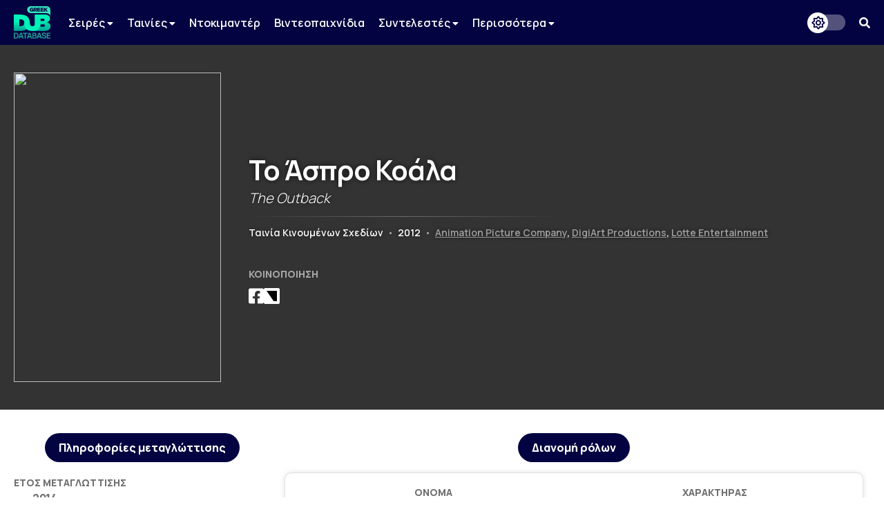

--- FILE ---
content_type: text/html; charset=UTF-8
request_url: https://www.greekdubdb.com/title?id=1848
body_size: 5786
content:
<!DOCTYPE html>
<html lang="el">

<head>
	<meta charset="UTF-8">
	<link rel="icon" href="/images/favicon.svg">
	<link rel="mask-icon" href="/images/mask-icon.svg" color="#31E8BE">
	<link rel="apple-touch-icon" href="/images/apple-touch-icon.png">
	<meta name="viewport" content="width=device-width, initial-scale=1">
	<meta name="theme-color" content="#040341">
		<link type="text/css" rel="stylesheet" href="/style.css?Tuesday 13th of February 2024 09:20:04 PM">
	<link type="text/css" rel="stylesheet" href="https://use.fontawesome.com/releases/v5.14.0/css/all.css">
	<link href="https://fonts.googleapis.com/css2?family=Manrope:wght@200;300;400;500;600;700;800&amp;display=swap" rel="stylesheet">
	<link href="https://fonts.googleapis.com/css?family=Open+Sans:300,400,600,700,800%7CRoboto:100,300,400,500,700,900&amp;display=swap&amp;subset=greek" rel="stylesheet">
	<script src="https://ajax.googleapis.com/ajax/libs/jquery/3.5.1/jquery.min.js"></script>
	<link rel="stylesheet" type="text/css" href="slick/slick.css?Sunday 23rd of May 2021 06:09:26 PM"/>
	<script type="text/javascript" src="slick/slick.min.js"></script>
<!-- Global site tag (gtag.js) - Google Analytics -->
<script async src="https://www.googletagmanager.com/gtag/js?id=G-B7DVVLV5FR"></script>
<script>
  window.dataLayer = window.dataLayer || [];
  function gtag(){dataLayer.push(arguments);}
  gtag('js', new Date());

  gtag('config', 'G-B7DVVLV5FR');
</script>				
					<html>
	<meta property="og:title" content="Το Άσπρο Κοάλα (The Outback) - Greek Dub DB" /><meta property="og:type" content="website" /><meta property="og:description" content="" /><meta name="description" content="" /><meta property="og:image" content="https://i.ibb.co/PC0Tctw/image.jpg" /><meta property="og:url" content="https://www.greekdubdb.com/title?id=1848" /></head><body>
	<!--<div id="notice" class="ntc-hide">
		<div class="notice-close"><i class="fas fa-times"></i></div>
		<div class="notice-wrapper">
			<div class="notice-text">
				<span class="notice-normal">Λόγω έλλειψης παροχής στοιχείων από κανάλια ή διανομείς, σε ορισμένους τίτλους παρουσιάζονται ελλείψεις.</span>
				<span class="notice-light">Όποιος έχει τεκμηριωμένη γνώση επ' αυτών, θα ήταν χαρά μας, να επικοινωνήσει μαζί μας.</span>
			</div>
		</div>
	</div>
	<div id="notice_cookies">
		<div class="cookies_accept">Όλα</div>
		<div class="cookies_reject">Τα αναγκαία</div>
		<div class="notice-wrapper">
			<div class="notice-text">
				<span class="notice-normal">Αυτός ο ιστότοπος χρησιμοποιεί cookies.</span>
				<span class="notice-light">Μπορείτε να επιλέξετε ποιά cookies θα χρησιμοποιούμε. Μάθετε περισσότερα για τον τρόπο που χρησιμοποιούμε τα cookies στην <a href="/privacy"><b>Πολιτική Απορρήτου</b></a> μας.</span>
			</div>
		</div>
	</div>
	<script id="notice-js">
		const ntc_btn = document.querySelector(".notice-close");
		const ntc_btn_c = document.querySelector(".cookies_accept");
		const ntc_btn_r = document.querySelector(".cookies_reject");

		const currentChoice = localStorage.getItem("choice");
		const currentChoiceCookies = localStorage.getItem("cookies");
		if (currentChoice == "closed") {
		  //document.getElementById("notice").classList.add("ntc-hide");
		}

		if (getCookie("cookieConsent")=="accept"||getCookie("cookieConsent")=="deny") {
		  document.getElementById("notice_cookies").classList.add("ntc-hide");
		}

		ntc_btn.addEventListener("click", function () {
		  document.getElementById("notice").classList.toggle("ntc-hide");

		  let choice = "opened";
		  if (document.getElementById("notice").classList.contains("ntc-hide")) {
			choice = "closed";
		  }
		  localStorage.setItem("choice", choice);
		});
		
		ntc_btn_c.addEventListener("click", function () {
		  document.getElementById("notice_cookies").classList.toggle("ntc-hide");
		  var selector = document.getElementById("priv_selector")
		  if(selector !== null){
			selector.style.display="";
		  }
		  
		  if(document.querySelector(".priv_r") !== null){
			  document.querySelector(".priv_r").classList.add("priv-disabled");
		  }

		  let cookies = "unset";
		  if (document.getElementById("notice_cookies").classList.contains("ntc-hide")) {
			cookies = "accept";
		  }
		  setCookie("cookieConsent",cookies,365);
		  //localStorage.setItem("cookies", cookies);
		});
		ntc_btn_r.addEventListener("click", function () {
		  document.getElementById("notice_cookies").classList.toggle("ntc-hide");
		  var selector = document.getElementById("priv_selector")
		  if(selector !== null){
			selector.style.display="";
		  }
		  
		  if(document.querySelector(".priv_a") !== null){
			  document.querySelector(".priv_a").classList.add("priv-disabled");
		  }

		  let cookies = "unset";
		  if (document.getElementById("notice_cookies").classList.contains("ntc-hide")) {
			cookies = "deny";
		  }
		  setCookie("cookieConsent",cookies,365);
		  //localStorage.setItem("cookies", cookies);
		});
		function setCookie(cname, cvalue, exdays) {
		  var d = new Date();
		  d.setTime(d.getTime() + (exdays*24*60*60*1000));
		  var expires = "expires="+ d.toUTCString();
		  document.cookie = cname + "=" + cvalue + ";" + expires + ";path=/";
		}
		function getCookie(cname) {
		  var name = cname + "=";
		  var decodedCookie = decodeURIComponent(document.cookie);
		  var ca = decodedCookie.split(';');
		  for(var i = 0; i <ca.length; i++) {
			var c = ca[i];
			while (c.charAt(0) == ' ') {
			  c = c.substring(1);
			}
			if (c.indexOf(name) == 0) {
			  return c.substring(name.length, c.length);
			}
		  }
		  return "";
		}
	</script>-->
	<header>
		<div class="navbar">
			<div class="navbar-container row">
				 <div class="header-left">
					<div class="menu-button" id="mb" onclick="togleMenu(); togleMenuBg();">
						<i class="fas fa-bars"></i>
					</div>
					<a class="main-logo" href="/">
						<img src="/images/logo.svg">
					</a>
					<div class="menu" id="myLinks"><div class="dropdown" id="menu">
							<button class="dropbtn" id="menu">Σειρές 
							  <i class="fa fa-caret-down" style="font-size:14px"></i>
							</button>
							 <div class="dropdown-content" id="menu">
							 <a href="/series/cartoons" id="menu">Κινούμενα Σχέδια</a>
							 <a href="/series/liveaction" id="menu">Ζωντανής Δράσης</a>
							 <a href="/series/telenovelas" id="menu">Τηλενουβέλες</a>
							 <a href="/shows" id="menu">Εκπομπές</a>
							</div>
						</div>
						<div class="dropdown" id="menu">
							<button class="dropbtn" id="menu">Ταινίες 
							  <i class="fa fa-caret-down" style="font-size:14px"></i>
							</button>
							 <div class="dropdown-content" id="menu">
							 <a href="/movies/cartoons" id="menu">Κινούμενα Σχέδια</a>
							 <a href="/movies/liveaction" id="menu">Ζωντανής Δράσης</a>
							</div>
						</div>
						<a href="/documentaries" id="menu">Ντοκιμαντέρ</a>
						<a href="/videogames" id="menu">Βιντεοπαιχνίδια</a>
						<div class="dropdown" id="menu">
							<button class="dropbtn" id="menu">Συντελεστές 
							  <i class="fa fa-caret-down" style="font-size:14px"></i>
							</button>
							 <div class="dropdown-content" id="menu">
							 <a href="/actors" id="menu">Ηθοποιοί</a>
							 <a href="/directors" id="menu">Σκηνοθέτες</a>
							 <a href="/translators" id="menu">Μεταφραστές</a>
							 <a href="/singers" id="menu">Τραγουδιστές</a>
							 <a href="/lyricists" id="menu">Στιχουργοί</a>
							 <a href="/musicsupervisors" id="menu">Μουσικοί επιμελητές</a>
							 <a href="/adaptation" id="menu">Προσαρμογείς</a>
							 <a href="/soundrecorders" id="menu">Ηχολήπτες</a>
							 <a href="/audiomix" id="menu">Μίκτες ήχου</a>
							 </div>
						</div>
						<div class="dropdown" id="menu">
							<button class="dropbtn" id="menu">Περισσότερα
							  <i class="fa fa-caret-down" style="font-size:14px"></i>
							</button>
							 <div class="dropdown-content" id="menu">
							 <a href="/studios" id="menu">Στούντιο</a>
							 <a href="/companies" id="menu">Εταιρείες</a>
							 <a href="/networks" id="menu">Δίκτυα</a>
							 <a href="/distributors" id="menu">Διανομείς</a>
							 <a href="/characters" id="menu">Χαρακτήρες</a>
	<a href="/foreignactors" id="menu">Ξένοι ηθοποιοί</a>
							 </div>
						</div></div>
					<div class="menu-bg" id="myLinksBg" onclick="togleMenu(); togleMenuBg();"></div>
				</div>
				 <div class="header-right">
					<div class="dark-mode-button">
						<div class="btn-toggle"></div>
					</div>
					<script id="rendered-js">
						const btn = document.querySelector(".btn-toggle");

						const currentTheme = localStorage.getItem("theme");
						if (currentTheme == "dark") {
						  document.body.classList.add("dark-theme");
						}

						btn.addEventListener("click", function () {
						  document.body.classList.toggle("dark-theme");

						  let theme = "light";
						  if (document.body.classList.contains("dark-theme")) {
							theme = "dark";
						  }
						  localStorage.setItem("theme", theme);
						});
					</script><div class="search-button" onclick="togleSearch(&quot;visible&quot;, &quot;1&quot;)"><i class="fas fa-search" ></i></div>
			     </div>
				 <div class="header-search" style="visibility: hidden; opacity: 0;" id="srow">
					<form action="/search" id="searchform">
						<input name="q" onblur="if (this.value == &quot;&quot;) {this.placeholder = &quot;Αναζήτηση...&quot;;}" onfocus="if (this.value == &quot;Αναζήτηση...&quot;) {this.value = &quot;&quot;;}" type="text" placeholder="Αναζήτηση...">
						<span class="hide-search" onclick="togleSearch(&quot;hidden&quot;, &quot;0&quot;)"><i class="fas fa-times"></i></span>
					</form>
				 </div>
			</div>
		</div><script>
		function togleSearch(attr1, attr2) {
		  document.getElementById("srow").style.visibility = attr1;
		  document.getElementById("srow").style.opacity = attr2;
		}
		function togleMenu() {
		  var x = document.getElementById("myLinks");
		  var y = document.getElementById("mb");
		  
		  if(y.style.color === "rgb(49, 232, 190)" || y.style.color === "#31e8be"){
			  y.style.color="#fff";
			  y.style.transition = "color 600ms ease 0s";
		  }else{
			  y.style.color="#31e8be";
			  y.style.transition = "color 600ms ease 0s";
		  }
		  
		  if (x.style.visibility === "visible") {
			x.style.visibility = "hidden";
			x.style.opacity = "0";
		  } else {
			x.style.visibility = "visible";
			x.style.opacity = "1";
		  }
		}
		function togleMenuBg() {
		  var x = document.getElementById("myLinksBg");
		  if (x.style.visibility === "visible") {
			x.style.visibility = "hidden";
			x.style.opacity = "0";
			document.body.style.overflow = "unset";
		  } else {
			x.style.visibility = "visible";
			x.style.opacity = "1";
			document.body.style.overflow = "hidden";
		  }
		}
		</script>
	</header><div class="main-wrapper"><title>Το Άσπρο Κοάλα (The Outback) - Greek Dub DB</title><head><style type="text/css"> .main-wrapper {background-image: url(https://i.ibb.co/PC0Tctw/image.jpg);}</style></head><div class="header-wrapper"><div class="header-container row"><div class="header-poster-container"><div class="header-poster"><img class="poster" src="https://i.ibb.co/PC0Tctw/image.jpg"></div></div><div class="main-box"><div class="serie-t"><span class="t-gr">Το Άσπρο Κοάλα</span><span class="t-en">The Outback</span><hr><br><span class="t-type">Ταινία Κινουμένων Σχεδίων</span> <span class="t-bar">•</span> <span class="t-year">2012</span> <span class="t-bar">•</span> <span class="t-ch"><a href="company?id=460">Animation Picture Company</a>, <a href="company?id=1408">DigiArt Productions</a>, <a href="company?id=1409">Lotte Entertainment</a></span></div><div class="serie-share"><div class="serie-section-title">Κοινοποίηση</div>
					<div class="section-social">
						<a onclick="popUp=window.open('https://www.facebook.com/sharer/sharer.php?quote=Το Άσπρο Κοάλα (The Outback) - Greek Dub DB&u=https://www.greekdubdb.com/title?id=1848', 'popupwindow', 'scrollbars=yes,width=600,height=350');popUp.focus();return false" target="_blank"><i class="fab fa-facebook-square"></i></a>
						<a onclick="popUp=window.open('https://twitter.com/intent/tweet?text=Το Άσπρο Κοάλα (The Outback) - Greek Dub DB&url=https://www.greekdubdb.com/title?id=1848', 'popupwindow', 'scrollbars=yes,width=600,height=350');popUp.focus();return false" class="f-x-square-wrap" target="_blank"><i class="f-x-square"></i></a>
					</div></div></div></div></div><div class="container-wrapper"><div class="container-sec row"><div class="serie-p-left"><div class="serie-info-title">Πληροφορίες μεταγλώττισης</div><script>
function openTab(evt, tabName, f) {
  var i, tabcontent, tablinks;
  tabcontent = document.getElementsByClassName("tabcontent");
  for (i = 0; i < tabcontent.length; i++) {
    tabcontent[i].style.position = "fixed";
    tabcontent[i].style.visibility = "hidden";
    tabcontent[i].style.opacity = "0";
    tabcontent[i].style.transition = "none";
  }

  tablinks = document.getElementsByClassName("t-met");
  for (i = 0; i < tablinks.length; i++) {
    tablinks[i].className = tablinks[i].className.replace(" active", "");
  }
  
  if (document.getElementById("s_"+tabName)){
	  document.getElementById("roles_banner").style.visibility = "hidden";
	  document.getElementById("roles_banner").style.opacity = "0";
	  document.getElementById("roles_banner").style.position = "fixed";
	  document.getElementById("roles_banner").style.transition = "none";
	  //console.log(document.getElementById("s_"+tabName));
  }else{
	  document.getElementById("roles_banner").style.visibility = "visible";
	  document.getElementById("roles_banner").style.opacity = "1";
	  document.getElementById("roles_banner").style.position = "unset";
	  document.getElementById("roles_banner").style.transition = "opacity 600ms ease 0s, visibility 600ms ease 0s";
  }
  
  document.getElementById("dub_info_"+tabName).style.visibility = "visible";
  document.getElementById("dub_info_"+tabName).style.opacity = "1";
  document.getElementById("dub_info_"+tabName).style.position = "unset";
  document.getElementById("dub_info_"+tabName).style.transition = "opacity 600ms ease 0s, visibility 600ms ease 0s";
  document.getElementById("dub_"+tabName).style.visibility = "visible";
  document.getElementById("dub_"+tabName).style.opacity = "1";
  document.getElementById("dub_"+tabName).style.position = "unset";
  document.getElementById("dub_"+tabName).style.transition = "opacity 600ms ease 0s, visibility 600ms ease 0s";
  evt.currentTarget.className += " active";
  var c_tab="&dub="+tabName;
  if(f){
	  c_tab="";
  }
  window.history.pushState("object or string", "Title", "/title?id=1848"+c_tab);
}
</script><div id="dub_info_0" class="serie-info-section tabcontent"><div class="serie-info"><div class="serie-section-title">Έτος μεταγλώττισης</div><div class="serie-section"><seperator></seperator><div class="section-text">2014</div></div></div><div class="serie-info"><div class="serie-section-title">Σκηνοθετική επιμέλεια</div><div class="serie-section"><div><seperator></seperator> <div class="section-text"><a href="person?id=157">Χρύσα Σαμαρά</a></div></div></div></div><div class="serie-info"><div class="serie-section-title">Μετάφραση</div><div class="serie-section"><div><seperator></seperator> <div class="section-text"><a href="person?id=546">Μαίρη Μαγδαληνού</a></div></div></div></div><div class="serie-info"><div class="serie-section-title">Προσαρμογή</div><div class="serie-section"><seperator></seperator> <div class="section-text"><a href="person?id=157">Χρύσα Σαμαρά</a></div></div></div><div class="serie-info" id="i-studio-rec"><div class="serie-section-title">Στούντιο ηχογράφησης</div><div class="serie-section"><div><seperator></seperator> <div class="section-text"><div class="wrapper" id="normal"><a href="studio?id=1"><img src="https://i.ibb.co/3pHrxzj/sierra-post.png" title="Sierra Post"></a></div><div class="wrapper" id="dark"><a href="studio?id=1"><img src="https://i.ibb.co/3pHrxzj/sierra-post.png" title="Sierra Post"></a></div></div></div></div></div><div class="serie-info" id="i-distributor"><div class="serie-section-title">Διανομείς</div><div class="serie-section"><div><seperator></seperator> <div class="section-text"><div class="wrapper" id="normal"><a href="distributor?id=2"><img src="https://i.ibb.co/BPFqV10/odeon.png" title="Odeon"></a></div><div class="wrapper" id="dark"><a href="distributor?id=2"><img src="https://i.imgur.com/qNqMtJh.png" title="Odeon"></a></div></div></div></div></div></div><br></div><div class="serie-p-right"><div class="serie-info-title" id="roles_banner">Διανομή ρόλων</div><div id="dub_0" class="tabcontent" ><div class="serie-table"><table class="t4"><tr><th>Όνομα</th><th>Χαρακτήρας</th></tr><tr><td class="t-name"><div class="act"><div class="pic"><a href="person?id=53"><img src="https://i.ibb.co/84PDMkX7/2.jpg" alt="Person photo"></a></div><div class="nam"><a href="person?id=53">Παναγιώτης Αποστολόπουλος</a></td><td class="t-char"><seperator></seperator><div class="section-text"><div class="role-name">Τζώννυ</div></div></div></td></tr><tr><td class="t-name"><div class="act"><div class="pic"><a href="person?id=70"><img src="https://i.imgur.com/W18zz5g.png" alt="Person photo"></a></div><div class="nam"><a href="person?id=70">Τζίνη Παπαδοπούλου</a></td><td class="t-char"><seperator></seperator><div class="section-text"><div class="role-name">Μιράντα</div></div><space></space><seperator></seperator><div class="section-text"><div class="role-name">Χέιμις</div></div></div></td></tr><tr><td class="t-name"><div class="act"><div class="pic"><a href="person?id=246"><img src="https://i.imgur.com/pqvjPTq.png" alt="Person photo"></a></div><div class="nam"><a href="person?id=246">Κωνσταντίνος Κακκανάς</a></td><td class="t-char"><seperator></seperator><div class="section-text"><div class="role-name">Κουίντ</div></div><space></space><seperator></seperator><div class="section-text"><div class="role-name">Μαυροδόντης</div></div><space></space><seperator></seperator><div class="section-text"><div class="role-name">Αγριάνθρωπος</div></div></div></td></tr><tr><td class="t-name"><div class="act"><div class="pic"><a href="person?id=157"><img src="https://i.imgur.com/0gFsC8M.jpg" alt="Person photo"></a></div><div class="nam"><a href="person?id=157">Χρύσα Σαμαρά</a></td><td class="t-char"><seperator></seperator><div class="section-text"><div class="role-name">Σαρλότ</div></div></div></td></tr><tr><td class="t-name"><div class="act"><div class="pic"><a href="person?id=25"><img src="https://i.imgur.com/m7RdEPP.png" alt="Person photo"></a></div><div class="nam"><a href="person?id=25">Ντίνος Σούτης</a></td><td class="t-char"><seperator></seperator><div class="section-text"><div class="role-name">Μακ</div></div><space></space><seperator></seperator><div class="section-text"><div class="role-name">Μπογκ</div></div><space></space><seperator></seperator><div class="section-text"><div class="role-name">Παρουσιαστής Τσίρκου</div></div></div></td></tr><tr><td class="t-name"><div class="act"><div class="pic"><a href="person?id=156"><img src="https://i.imgur.com/AasBrG0.png" alt="Person photo"></a></div><div class="nam"><a href="person?id=156">Γιάννης Υφαντής</a></td><td class="t-char"><seperator></seperator><div class="section-text"><div class="role-name">Χίγκενς</div></div><space></space><seperator></seperator><div class="section-text"><div class="role-name">Μπόρις</div></div><space></space><seperator></seperator><div class="section-text"><div class="role-name">Λανγκ</div></div></div></td></tr></table></div></div></div></div><div class="ad"><script async src="https://pagead2.googlesyndication.com/pagead/js/adsbygoogle.js"></script>
<!-- banner_horizontal -->
<ins class="adsbygoogle"
    style="display:inline-block;width:728px;height:90px"
     data-ad-client="ca-pub-8001291401734182"
     data-ad-slot="3053534011"</ins>
<script>

     (adsbygoogle = window.adsbygoogle || []).push({});
</script></div><br></body>
</html>
<!DOCTYPE html>
		</div>
	</div>
</body>
<head>
	<meta charset="UTF-8">
</head>
<div id="footer-wrapper">
		
		<div class="footer-container row">
    <div class="footer-up">
			
			
<div class="footer-section-1">
    <a href="https://www.facebook.com/greekdubdb/" target="_blank" class="f-fb" title="Facebook"><i class="fab fa-facebook"></i></a>
	<a href="https://www.twitter.com/greekdubdb/" target="_blank" class="f-x" title="X"></a>
    <a href="https://www.instagram.com/greekdubdb/" target="_blank" class="f-instagram" title="Instagram"><i class="fab fa-instagram"></i></a>
	<a href="https://www.youtube.com/c/greekdubdb/" target="_blank" class="f-yt" title="YouTube"><i class="fab fa-youtube"></i></a>
	<a href="https://open.spotify.com/show/5bxzzZOoQ94V6umxWiWaVW" target="_blank" class="f-sp" title="Spotify"><i class="fab fa-spotify"></i></a>
</div>
<div class="footer-section-2">
    <a href="/contact" class="f-links">Επικοινωνία</a><a href="/about" class="f-links">Σχετικά με εμάς</a><a href="/thanks" class="f-links">Ευχαριστίες</a><a href="/privacy" class="f-links">Πολιτική Απορρήτου</a>
</div>

    </div>
<div class="footer-down">
<div class="footer-copyright">Copyright <i class="far fa-copyright"></i> 2026 <a href="/" class="f-name">GREEK DUB DB</a></div><div class="footer-message">Λόγω έλλειψης παροχής στοιχείων από κανάλια ή διανομείς, σε ορισμένους τίτλους παρουσιάζονται ελλείψεις. Όποιος έχει τεκμηριωμένη γνώση επ' αυτών, θα ήταν χαρά μας, να επικοινωνήσει μαζί μας.</div>
    
    </div>
		</div>
	</div>

</html>

--- FILE ---
content_type: text/html; charset=utf-8
request_url: https://www.google.com/recaptcha/api2/aframe
body_size: 267
content:
<!DOCTYPE HTML><html><head><meta http-equiv="content-type" content="text/html; charset=UTF-8"></head><body><script nonce="cHzZx3nl7FBSNeBqEBfEsw">/** Anti-fraud and anti-abuse applications only. See google.com/recaptcha */ try{var clients={'sodar':'https://pagead2.googlesyndication.com/pagead/sodar?'};window.addEventListener("message",function(a){try{if(a.source===window.parent){var b=JSON.parse(a.data);var c=clients[b['id']];if(c){var d=document.createElement('img');d.src=c+b['params']+'&rc='+(localStorage.getItem("rc::a")?sessionStorage.getItem("rc::b"):"");window.document.body.appendChild(d);sessionStorage.setItem("rc::e",parseInt(sessionStorage.getItem("rc::e")||0)+1);localStorage.setItem("rc::h",'1768578014453');}}}catch(b){}});window.parent.postMessage("_grecaptcha_ready", "*");}catch(b){}</script></body></html>